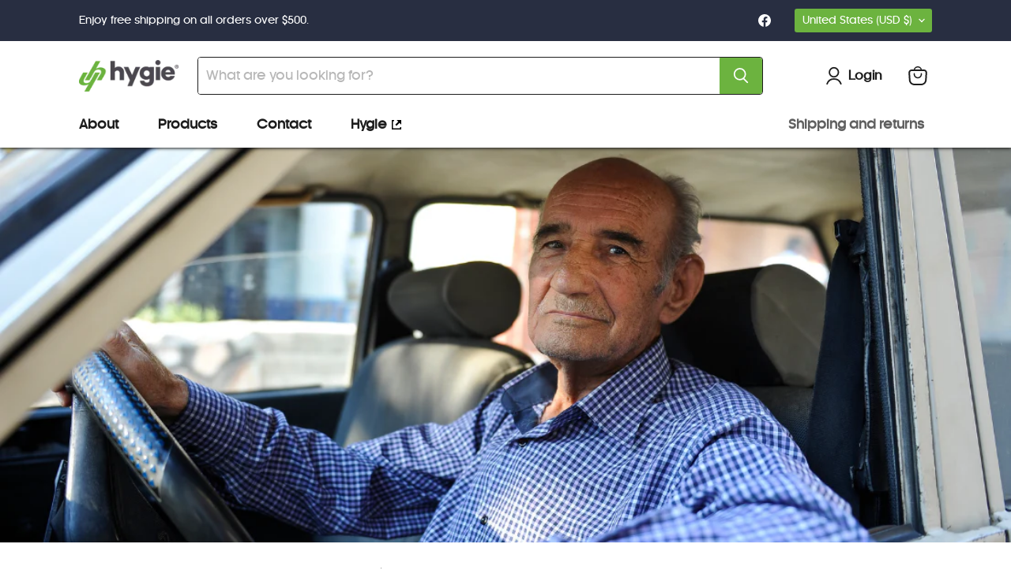

--- FILE ---
content_type: text/css
request_url: https://shop.hygie.com/cdn/shop/t/10/assets/hygie-styles.css?v=17482222563345422011709667589
body_size: 3197
content:
h2.home-section--title{font-size:33px;font-weight:700;text-align:left;letter-spacing:.04em;margin-bottom:50px}.slideshow--height-large .slideshow-slide__image{object-position:top center!important}.slideshow-slide__heading{font-size:70px;font-weight:200}.slideshow-slide__subheading{max-width:600px}.slideshow-slide__button{font-size:24px;font-family:kamerik_105book,sans-serif;letter-spacing:.05em}.utility-bar{background-color:#282e41!important}.utility-bar__content-left{font-size:13px}.slideshow-slide__image-wrapper:after{background-color:#00000040;content:"";position:absolute;left:0;right:0;top:0;bottom:0}.utility-bar .disclosure__toggle{background-color:#6cb33f;padding-right:25px}.utility-bar .disclosure__toggle:after{right:9px}.promo-grid--container{border-bottom:1px solid #e6e6e6;padding-bottom:60px;margin-bottom:60px}.promo-grid__columns--3 .promo-block--text,.promo-grid__columns--3 .promo-block--header,.promo-grid__columns--4 .promo-block--text,.promo-grid__columns--4 .promo-block--header{max-width:100%!important}.promo-block{background-color:#fff!important}.promo-block .promo-block--content{border-radius:10px;border:1px solid #e6e6e6;display:flex;flex-direction:column;justify-content:end;align-items:center}.promo-grid--height-large .promo-grid--inner .promo-block,.promo-grid--height-large .promo-grid--inner .promo-block--content{min-height:inherit!important}.promo-block img{position:relative;width:100px;height:auto;opacity:1;margin-bottom:20px}.promo-block h2{color:#1f5eaa;font-size:23px!important;line-height:30px;font-family:kamerik_105medium,sans-serif;margin-bottom:20px;max-width:90%!important}.promo-block p{font-size:14px!important;line-height:18px;font-family:kamerik_105medium,sans-serif;margin-bottom:20px}.button-primary{font-family:kamerik_105book,sans-serif;letter-spacing:.1em!important}.collection-list__container{margin-bottom:150px}.collection-list__container .collection__item{position:relative;border-radius:3px}.collection-list__container .collection__item.all-products{background-color:#1f5eaa;font-size:14px;font-family:kamerik_105medium,sans-serif;height:100%;display:flex;align-items:center}.collection-list__container .collection__item.all-products a{color:#fff;display:flex;align-items:center;justify-content:center;text-decoration:none;transition:all .3s;width:100%;border:1px solid #fff;margin:0 40px;padding:10px;border-radius:5px}.collection-list__container .collection__item.all-products a:hover{background-color:#1d5599}.collection-list__container .collection__item .collection__item-image{background-color:#e1ebf7}.collection-list__container .collection__item .collection__item-info{position:absolute;left:0;top:0;margin:0;font-size:19px;color:#3a3a3a;line-height:24px;font-family:kamerik_105medium,sans-serif;letter-spacing:.075em;text-align:center;padding:40px 20px 0;width:100%}.collection-list__container .collection-list__content[data-layout=grid]{max-width:100%;margin:0 auto}.featured-collection__container{border-bottom:1px solid #e6e6e6;padding-bottom:60px;margin-bottom:60px}.featured-collection__button{font-size:24px!important}.featured-collection__content{font-size:23px!important;padding:18px 30px}.banner-who{background-color:#282e41;color:#fff;padding:70px 0 0;margin-bottom:0}.banner-who .banner-who__container{display:flex;align-items:flex-end;margin:0 auto;max-width:1440px}.banner-who .content{width:60%;margin-bottom:60px}.banner-who .content .description{margin-bottom:50px}.banner-who .content h2{font-size:40px;margin:0 0 40px;font-family:kamerik_105book,sans-serif;letter-spacing:.075em}.banner-who .content p{font-size:19px;font-family:kamerik_105medium,sans-serif;line-height:27px;margin-bottom:30px}.banner-who .content{padding:0 100px 0 180px;width:58%}.banner-who .image{display:flex;width:42%}.banner-who .image img{height:auto;width:100%}.highlights-banner__content{margin-bottom:40px;padding:0}.highlights-banner__content .highlights-banner__block{width:33%}.highlights-banner__content .highlights-banner__heading{color:#1f5eaa}.highlights-banner__content .highlights-banner__icon{height:auto}.highlights-banner__content .highlights-banner__icon img{width:64px}.highlights-banner__text{font-size:14px}.highlights-banner__text .highlights-banner__heading{font-size:16px}.locale-selectors__container{padding:.5em!important}.footer-copy{background-color:#282e41}.site-footer-information{margin:0}.site-footer-wrapper{background-color:#e1ebf7;overflow:hidden;padding:0}body.template-index .site-footer-wrapper{margin-top:0}.site-footer-credits{color:#fff;text-align:center;padding:15px 0 10px}.site-footer-credits a{color:#fff;text-decoration:none}.site-footer-credits a:hover{color:#fff;text-decoration:underline}.site-footer-block-newsletter{background-color:#1f5eaa}.newsletter-success{color:#fff!important;font-size:12px!important}.site-footer-logo img{height:auto;max-width:122px}.site-footer-phone-email{display:flex;border-bottom:1px solid #d0d7df;padding-bottom:20px}.site-footer-phone-link,.site-footer-email-link{color:#000;display:flex;text-decoration:none;margin-right:20px}.site-footer-phone-link:hover,.site-footer-email-link:hover{text-decoration:underline}.site-footer__phone-icon,.site-footer__email-icon{display:inline-block;margin-right:6px}.site-footer-block-item.site-footer-block-textarea h2{font-size:16px}.site-footer-block-item.site-footer-block-textarea{font-size:12px;line-height:15px}.site-footer-block-item.site-footer-block-textarea p{margin-bottom:30px}.site-footer-block-newsletter .newsletter .button-primary{font-size:13px;padding:8px 10px}.site-footer-block-newsletter .newsletter .newsletter-input{flex-basis:100%}.footer-newsletter{display:flex;align-items:center;justify-content:flex-start}.footer-newsletter .site-footer-block-title{margin:0;order:1;margin:0 0 0 10px!important}.footer-newsletter .site-footer-block-content{margin:0}.locale-selectors__container form{display:none}@media screen and (min-width: 1024px){.social-link svg{color:#fff}.site-footer-block-item.site-footer-block-textarea{width:calc(34% - 1rem);padding-right:0}.site-footer-block-item{width:calc(18% - .9375rem);padding-top:3.25rem;padding-bottom:3.125rem}.site-footer-block-item.site-footer-block-newsletter{background-color:#1f5eaa;width:calc(30% - 1rem);padding-left:40px;position:relative}.site-footer-block-item.site-footer-block-menu h2{display:none}.site-footer-block-item.site-footer-block-menu li{font-size:16px;font-weight:800;margin-bottom:30px}.site-footer-block-item.site-footer-block-newsletter h2{color:#fff;font-size:16px;font-weight:500;margin-bottom:12px;padding:0}.site-footer-block-item.site-footer-block-newsletter h2 a{text-decoration:none;color:#fff}.site-footer-block-item.site-footer-block-newsletter h2 a:hover{text-decoration:underline}.site-footer-block-item.site-footer-block-newsletter:after{background-color:#1f5eaa;content:"";position:absolute;left:100%;top:0;bottom:0;width:50vw}.site-footer-block-item.site-footer-block-menu:nth-child(2) li{font-size:12px;margin-bottom:10px}.site-footer-block-item.site-footer-block-menu:nth-child(2) h2{display:block;font-size:16px;padding-top:0}}.flickity-button{background-color:#fff;border-radius:50%;width:50px;height:50px;display:flex!important;align-items:center;justify-content:center}.flickity-button:hover{background-color:#fff}.flickity-button-icon{width:20px!important}.flickity-button-icon path{fill:gray!important}@media screen and (min-width: 1024px){.slideshow-slide__content--text-left{padding:0;transform:translate(-50%,-50%);width:80%;max-width:1080px}}@media screen and (max-width: 719px){.flickity-button{width:36px;height:36px}.flickity-button-icon{width:14px!important}.flickity-button.next{right:14px}.flickity-button.previous{left:14px}}@media screen and (max-width: 1023px){.collection-list__container .collection__item.all-products a{margin:0;border-color:#1f5eaa}.banner-who .banner-who__container{flex-direction:column;align-items:center}.banner-who .content{width:80%;padding:0 100px 0 0}.banner-who .image{align-self:flex-end;width:auto}.site-footer-blocks{display:flex;flex-direction:column;padding:40px 20px}.site-footer-block-newsletter{background-color:transparent}.site-footer-block-item.site-footer-block-textarea{order:3;padding-top:30px;border:none}.hygie-page-contact{gap:30px!important}.site-footer-block-item.site-footer-block-newsletter h2 a{color:#1d1d1d;text-decoration:none}}@media screen and (max-width: 719px){.promo-block--content.animating-in,.promo-block--content.promo-block--expanded:not(.animating-out){height:auto!important}h2.home-section--title{font-size:22px;text-align:center;margin-bottom:30px}.promo-block h2{font-size:18px!important;margin-bottom:10px}.promo-block p{font-size:13px!important}.promo-block img{width:60px}.collection-list__content[data-layout=grid]{row-gap:1rem;grid-template-columns:1fr!important}.featured-collection__button{font-size:14px!important}.banner-who .banner-who__container{flex-direction:column;align-items:center}.banner-who .content{width:100%;padding:0 5%}.banner-who .content .description{margin-bottom:30px}.banner-who .content p{font-size:14px;line-height:18px}.banner-who .content h2{font-size:22px}.banner-who .image{align-self:flex-end;width:75%}.highlights-banner__content:not([data-highlights-slider]){grid-template-columns:1fr;padding-left:30px}.site-footer-block-newsletter .newsletter .form-fields-inline{flex-direction:column}.site-footer-phone-email{flex-direction:column;border:none}.site-footer-phone-link,.site-footer-email-link{margin-bottom:10px}.slideshow-slide{background-color:#e0f0ff}.slideshow-slide__heading{color:#000;font-size:25px}.slideshow-slide__subheading{color:#000;font-size:14px}.slideshow-slide__button--primary{font-size:12px}.slideshow-slide__content{text-align:left;top:10%!important;transform:translate(-50%)!important;max-width:70%!important}.slideshow-slide__image{top:55%!important;left:40%!important;width:60%!important;height:45%!important;border-top-left-radius:40px}.slideshow-slide__image-wrapper:after{background-color:#0000}.collection-list__container{margin-bottom:60px}.highlights-banner__content{margin-bottom:0}}.breadcrumbs-container{margin-bottom:60px}.breadcrumbs-container a,.breadcrumbs-container span{font-size:12px}.breadcrumbs-container a{color:#1f5eaa}.collection-filters__filter-title{font-size:12px!important}.collection-filters__filter-list-item-text{font-size:12px}.price__current .money,.cart-subtotal .money,.cart-item__total .money,.cart-shipping-toggle,.cart-message a{color:#1f5eaa!important}.price__current .money{font-size:27px}.productitem--title{font-size:13px!important}.productitem--vendor,.product-vendor{display:none}.product-recommendations--container{margin-bottom:60px;text-align:center;border-bottom:1px solid #e6e6e6;padding-bottom:120px}.product-recommendations--container ul li{text-align:left}.cart-item--content-title{font-size:16px!important}.cart-title-total .money{font-size:13px;font-weight:700}.productitem--actions{visibility:hidden!important;opacity:0!important}.productitem{height:var(--base-height, auto)!important}.hygie-page-propos{width:100%;max-width:1080px;margin:0 auto}.hygie-page-propos__banner{position:relative;height:296px}.hygie-page-propos__banner img{position:absolute;left:0;top:0;object-fit:cover;width:100%;height:100%}.hygie-page-propos__banner h1{font-size:70px;color:#fff;position:absolute;left:50%;top:50%;transform:translate(-50%,-50%);font-family:kamerik_105book,sans-serif;letter-spacing:.05em;margin:0}.hygie-page-propos__description{font-size:24px;line-height:30px;max-width:800px;margin:0 auto;text-align:center;padding:104px 5%}.hygie-page-propos__image-text{display:flex;width:100%;max-width:1080px;margin:0 auto 30px}.hygie-page-propos__image-text .content{background-color:#1f5eaa;color:#fff;font-size:19px;line-height:1.4;width:60%;padding:50px}.hygie-page-propos__image-text .content h2{font-size:33px;line-height:1.3;margin:0 0 40px;letter-spacing:.05em}.hygie-page-propos__image-text .image{position:relative;width:40%}.hygie-page-propos__image-text .image img{position:absolute;left:0;top:0;object-fit:cover;width:100%;height:100%}.hygie-page-propos__approche{background-color:#6cb33f;color:#fff;width:100%;max-width:1080px;margin:0 auto 120px;text-align:center;padding-top:80px}.hygie-page-propos__approche h2{font-size:33px;margin:0 0 40px;letter-spacing:.05em}.hygie-page-propos__approche .description{font-size:19px;line-height:1.4;margin:0 auto 40px;max-width:480px}.hygie-page-propos__approche-blocks{display:flex;padding:0 80px 30px;gap:40px}.hygie-page-propos__approche-blocks .item{font-size:16px;line-height:1.4;width:33%}.hygie-page-propos__approche-blocks .item img{margin-bottom:10px}.hygie-page-propos__approche .bg-image{height:264px;position:relative}.hygie-page-propos__approche .bg-image img{position:absolute;left:0;top:0;object-fit:cover;width:100%;height:100%}@media screen and (max-width: 719px){.hygie-page-propos__banner{height:226}.hygie-page-propos__banner h1{font-size:50px}.hygie-page-propos__description{font-size:18px;padding:60px 10%}.hygie-page-propos__image-text{flex-direction:column}.hygie-page-propos__image-text .content{order:1;font-size:16px;padding:30px;width:100%}.hygie-page-propos__image-text .content h2{font-size:24px}.hygie-page-propos__image-text .image{order:0;width:100%;height:200px}.hygie-page-propos__approche{display:flex;flex-direction:column;padding-top:0}.hygie-page-propos__approche h2{order:1;font-size:24px;margin-bottom:20px;padding:0 10%}.hygie-page-propos__approche .description{order:2;font-size:16px;padding:0 10%}.hygie-page-propos__approche-blocks{order:3;flex-direction:column;gap:0;padding:0 10%}.hygie-page-propos__approche-blocks .item{width:100%;margin-bottom:30px}.hygie-page-propos__approche .bg-image{order:0;margin-bottom:40px}body.template-index .promo-grid--container{display:none}.hygie-page-contact{flex-direction:column;gap:0!important}.hygie-page-contact__side-image{margin-bottom:30px}.hygie-page-contact__side-image img{width:100%}.hygie-masthead-contact{margin-top:50px!important}}.hygie-block-faq{width:90%;margin:0 auto 80px;max-width:1080px}.accordion{cursor:pointer;margin:0;padding:20px 0;border-top:#f0f0f0 1px solid;background:#fff;text-decoration:none;color:#838383;font-size:20px;position:relative}.accordion-open{color:#838383}.accordion-open span{display:block;position:absolute;right:3px;top:11px;padding:10px}.accordion-open span:after{display:block;content:"";background-image:url("data:image/svg+xml,%3Csvg width='11' height='20' viewBox='0 0 11 20' fill='none' xmlns='http://www.w3.org/2000/svg'%3E%3Cline x1='1.83715' y1='17.8849' x2='8.45533' y2='10.1626' stroke='%231F5EAA' stroke-width='3' stroke-linecap='round'/%3E%3Cline x1='1.5' y1='-1.5' x2='11.5013' y2='-1.5' transform='matrix(-0.659196 -0.751971 0.706187 -0.708026 10.7134 9.77637)' stroke='%231F5EAA' stroke-width='3' stroke-linecap='round'/%3E%3C/svg%3E");width:11px;height:20px;transform:rotate(90deg)}.accordion-close span{display:block;position:absolute;right:3px;top:11px;padding:10px}.accordion-close span:after{display:block;content:"";background-image:url("data:image/svg+xml,%3Csvg width='11' height='20' viewBox='0 0 11 20' fill='none' xmlns='http://www.w3.org/2000/svg'%3E%3Cline x1='1.83715' y1='17.8849' x2='8.45533' y2='10.1626' stroke='%231F5EAA' stroke-width='3' stroke-linecap='round'/%3E%3Cline x1='1.5' y1='-1.5' x2='11.5013' y2='-1.5' transform='matrix(-0.659196 -0.751971 0.706187 -0.708026 10.7134 9.77637)' stroke='%231F5EAA' stroke-width='3' stroke-linecap='round'/%3E%3C/svg%3E");width:11px;height:20px}.faq-header{margin:3rem 0!important}.faqpage div.container{padding:0;margin:0}.faqpage div.container{max-width:100%;padding:5px 0}.faqpage div.content{background:#f4f4f4;margin:0;padding:10px;font-size:.9em;line-height:1.5em}.faqpage div.content ul{margin:0;padding:3px}.faqpage div.content p{margin:3px 0 10px;padding:3px}.faqpage div.content ul li{list-style-position:inside;line-height:25px}.faq-content{background-color:#e1ebf7;font-size:20px;line-height:1.4;padding:45px 48px}@media screen and (max-width: 719px){.accordion{font-size:16px;padding:20px 40px 20px 0}.faq-content{font-size:16px}}.hygie-masthead-contact{margin-top:100px}.hygie-page-contact__title{text-align:left}.hygie-page-contact__content{font-size:19px;line-height:27px}.hygie-page-contact__content p{margin:0 0 20px}.hygie-page-contact{display:flex;gap:98px;width:90%;max-width:1080px;margin:0 auto}.contact-page-content{padding:0!important}.site-navigation .navmenu-depth-1{margin-left:-25px}.site-navigation .navmenu-link-depth-1,.site-navigation .site-header-account-link a{padding:12px 25px}.navmenu-link:focus{outline:none!important}.navmenu-id-hygie{position:relative}.navmenu-id-hygie:after{background-image:url("data:image/svg+xml,%3C%3Fxml version='1.0' encoding='utf-8'%3F%3E%3C!-- Generator: Adobe Illustrator 27.2.0, SVG Export Plug-In . SVG Version: 6.00 Build 0) --%3E%3Csvg version='1.1' id='Layer_1' xmlns='http://www.w3.org/2000/svg' xmlns:xlink='http://www.w3.org/1999/xlink' x='0px' y='0px' viewBox='0 0 12 12' style='enable-background:new 0 0 12 12;' xml:space='preserve'%3E%3Cpath d='M0,0v12h12V9h-1.5v1.5h-9v-9H3V0H0z M6,0l2.2,2.2L4.5,6L6,7.5l3.8-3.8L12,6V0H6z'/%3E%3C/svg%3E");content:"";height:12px;width:12px;position:absolute;right:7px;top:50%;transform:translateY(-50%)}.site-navigation__secondary-menu li{position:relative}.site-navigation__secondary-menu li:after{background-color:#1d1d1d;content:"";position:absolute;height:20px;width:2px;right:0;top:50%;transform:translateY(-50%)}.site-navigation__secondary-menu li:last-child:after{display:none}.product-block--form{background-color:#f2f6fa;padding:20px}.product-block--description{background-color:#f2f6fa;padding:1px 20px 20px;margin-bottom:40px}.product-description.rte,.collapsible-tab__text{font-size:14px}.product-description.rte h3{font-size:18px}.collapsible-tab__heading{font-size:14px;color:#838383}.product-share{margin-top:70px}.cart-sidebar-item{background-color:#f2f6fa}.cart-sidebar-item h3{font-size:19px;margin:0 0 5px}.cart-sidebar-item p{font-size:11px;line-height:1.9;margin-top:0}.cart-checkout{display:flex;justify-content:space-between}.cart-checkout .button-primary{order:1;font-size:12px;line-height:22px;width:300px}.cart-checkout .cart-continue{color:#1f5eaa!important;font-size:14px}.cart-subtotal{font-size:16px;font-weight:800}.cart-shipping{font-size:14px}.cart-shipping .cart-shipping-toggle{font-weight:300}
/*# sourceMappingURL=/cdn/shop/t/10/assets/hygie-styles.css.map?v=17482222563345422011709667589 */
